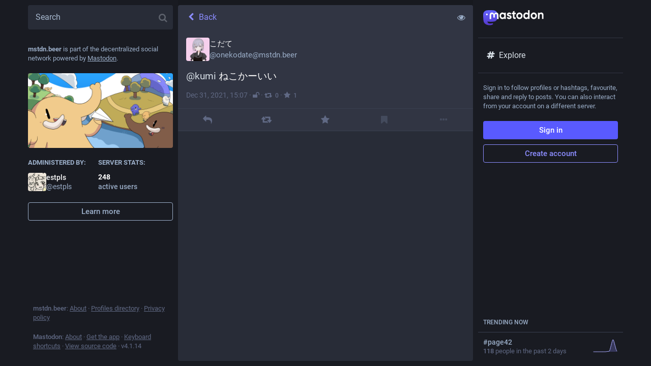

--- FILE ---
content_type: image/svg+xml
request_url: https://mstdn.beer/emoji/1f3e1.svg
body_size: 1314
content:
<svg xmlns="http://www.w3.org/2000/svg" viewBox="0 0 36 36"><path fill="#5C913B" d="M36 33.5c0 .828-.672 1.5-1.5 1.5h-33C.672 35 0 34.328 0 33.5S.672 32 1.5 32h33c.828 0 1.5.672 1.5 1.5z"/><path fill="#A0041E" d="M12.344 14.702h-2c-.276 0-.5-.224-.5-.5v-7c0-.276.224-.5.5-.5h2c.276 0 .5.224.5.5v7c0 .276-.224.5-.5.5z"/><path fill="#FFCC4D" d="M5.942 32c-.137-4.657-.506-8-.942-8-.435 0-.804 3.343-.941 8h1.883z"/><path fill="#77B255" d="M10 18.731C10 24.306 7.762 26 5 26c-2.761 0-5-1.694-5-7.269C0 13.154 4 5 5 5s5 8.154 5 13.731z"/><path fill="#FFE8B6" d="M8 16L21 3l13 13v16H8z"/><path fill="#FFCC4D" d="M21 16h1v16h-1z"/><path fill="#66757F" d="M34 17c-.256 0-.512-.098-.707-.293L21 4.414 8.707 16.707c-.391.391-1.023.391-1.414 0s-.391-1.023 0-1.414l13-13c.391-.391 1.023-.391 1.414 0l13 13c.391.391.391 1.023 0 1.414-.195.195-.451.293-.707.293z"/><path fill="#66757F" d="M21 17c-.256 0-.512-.098-.707-.293-.391-.391-.391-1.023 0-1.414l6.5-6.5c.391-.391 1.023-.391 1.414 0s.391 1.023 0 1.414l-6.5 6.5c-.195.195-.451.293-.707.293z"/><path fill="#C1694F" d="M13 26h4v6h-4z"/><path fill="#55ACEE" d="M13 17h4v4h-4zm12.5 0h4v4h-4zm0 9h4v4h-4z"/><path fill="#77B255" d="M10.625 29.991c0 1.613-.858 2.103-1.917 2.103-1.058 0-1.917-.49-1.917-2.103 0-1.613 1.533-3.973 1.917-3.973s1.917 2.359 1.917 3.973zm25.25 0c0 1.613-.858 2.103-1.917 2.103-1.058 0-1.917-.49-1.917-2.103 0-1.613 1.533-3.973 1.917-3.973.384 0 1.917 2.359 1.917 3.973z"/></svg>

--- FILE ---
content_type: image/svg+xml
request_url: https://mstdn.beer/packs/media/images/elephant_ui_disappointed-83980a5d0868aabbde510765f8a44a84.svg
body_size: 10902
content:
<svg xmlns="http://www.w3.org/2000/svg" height="134.11569" width="134.61565" viewBox="0 0 134.61565 134.11569"><path d="M82.69963 103.86569c6.8 1.5 11 2.4 11.3-6.200005.3-8.6-1.8-17.3-1.8-17.3l-13.6 1.1 4.1 22.400005z" class="st32" fill="#3a434e" stroke="#000" stroke-linecap="round" stroke-linejoin="round" stroke-miterlimit="10"/><path d="M65.39963 112.96569c-.2 10.3-.6 17.5 6.5 17.4 7.1-.1 12.6 1.1 13.6-5.3 1.1-6.3 1.9-20.6.7-28.000005" class="st32" fill="#3a434e" stroke="#000" stroke-linecap="round" stroke-linejoin="round" stroke-miterlimit="10"/><path d="M86.39963 97.66569c-1.4-7.5-4.1-23.2-4.1-23.2s13.2-1.5 10.4-13c-2.7-11.4-7.5-22.6-11-31.1s-14.5-16.9-28.6-15.7c-19.2 1.6-25.6 7-31.6 23.1-5.4 14.4-10.4 47.2-8.9 63.3.8 8.7 5 13.7 14.4 13.5 9.4-.2 39.8-.8 49.8-2.8.3-.1.6-.1.9-.2" class="st33" fill="#56606b"/><path d="M85.89963 97.76569l-4.1-23.2c0-.3.1-.5.4-.6 2.6-.4 5.3-1.4 7.3-3.1 1-.8 1.9-1.9 2.4-3.1.5-1.2.7-2.5.6-3.9 0-1.3-.4-2.6-.7-4-.3-1.3-.7-2.7-1.1-4-.8-2.7-1.7-5.3-2.6-7.9-1.9-5.2-4-10.4-6.1-15.5-.5-1.3-1-2.6-1.7-3.8-.6-1.2-1.4-2.3-2.3-3.4-1.7-2.1-3.8-4-6-5.5-4.6-3-10-4.7-15.4-4.9-2.7-.1-5.5.3-8.2.6-2.7.4-5.5.9-8.1 1.7-2.6.8-5.1 1.9-7.3 3.5s-4.1 3.6-5.6 5.8c-1.5 2.3-2.8 4.7-3.9 7.3-.6 1.3-1.1 2.5-1.6 3.8-.4 1.3-.9 2.6-1.3 3.9-1.6 5.3-2.8 10.7-3.9 16.1-1 5.4-1.9 10.9-2.6 16.4-.7 5.5-1.2 11-1.3 16.6-.1 2.8-.1 5.5.1 8.3.1 2.8.5 5.5 1.6 8 1 2.5 2.9 4.6 5.4 5.7 2.4 1.1 5.2 1.3 8 1.3 5.6-.1 11.1-.2 16.7-.4 11.1-.4 22.2-.8 33.2-2.3.1 0 .2.1.2.2s0 .2-.1.2c-2.7.9-5.5 1.2-8.3 1.4-2.8.2-5.6.5-8.3.6-5.6.3-11.1.6-16.7.7-5.6.2-11.1.3-16.7.4-2.8.1-5.7-.1-8.4-1.3s-4.7-3.5-5.8-6.2c-1.1-2.6-1.5-5.5-1.6-8.3-.2-2.8-.2-5.6-.1-8.4.2-5.6.7-11.1 1.3-16.7.7-5.5 1.5-11 2.6-16.5s2.3-10.9 3.9-16.3c.4-1.3.9-2.7 1.3-4 .5-1.3 1-2.6 1.6-3.9 1.1-2.6 2.4-5.1 4-7.4 1.6-2.3 3.6-4.4 5.9-6.1 2.3-1.7 4.9-2.8 7.6-3.7 2.7-.8 5.5-1.4 8.2-1.7 2.8-.3 5.5-.7 8.4-.6 5.6.2 11.2 1.9 15.9 5 2.4 1.6 4.5 3.5 6.3 5.7.9 1.1 1.7 2.3 2.4 3.5.7 1.3 1.2 2.6 1.7 3.9 2.1 5.1 4.2 10.3 6.1 15.5.9 2.6 1.8 5.3 2.6 7.9.4 1.3.8 2.7 1.1 4 .3 1.3.7 2.7.8 4.2.1 1.4-.1 2.9-.7 4.3s-1.5 2.5-2.6 3.5c-2.3 1.9-5 2.8-7.9 3.3l.4-.6 4.1 23.2c0 .3-.1.5-.4.6-.3.1-.7.5-.7.2z"/><path d="M26.49963 114.06569c-4.7 0-7.4-2.1-10-4.4-2.3-2-3.2-4.6-3.4-8.6-.1-2.700005-.6-10.000005.4-18.800005 3.8.9 9.7 3.8 13.4 7.6 5.6 5.7 17.7 6.3 22.7 6.3h1.8l.1-.4s.5-2.6 1.8-5.2l.3-.6-.7-.1c-.4-.1-10.9-1.9-9.7-10.8.7-4.9 13.3-7.9 33.9-7.9 2.2 0 3.8 0 4.2.1l3.5 2.2c-1.5.5-2.6.6-2.6.6l-.5.1.1.5c0 .2 2.8 16.4 4.1 24 0 0-7.9 13.100005-8 13.000005-.1-.1-.3-.1-.3-.1-.3 0-.7.1-.9.1-9.9 1.7-39.6 2.4-49.3 2.6l-.9-.2z" class="st34" fill="#3a434e"/><path d="M45.89963 51.36569c-.7 0-1.4-.6-1.4-1.4v-5.1c0-.7.6-1.4 1.4-1.4.7 0 1.4.6 1.4 1.4v5.1c-.1.8-.7 1.4-1.4 1.4z"/><path d="M72.89963 30.365685c-3.5.4-2.7 2.9-1.2 3.5 1.5.6 3.7.1 4.3-1.6.4-1.6-1.3-2.1-3.1-1.9z" class="st35" fill="#4f5862"/><path d="M44.29963 53.965685c-.4.7-1.5.2-2.7-.6-1.2-.8-2.1-1.5-1.6-2.2.4-.7 1.6-.4 2.8.4 1.2.8 2 1.7 1.5 2.4z" class="st34" fill="#4f5862"/><path d="M27.29963 36.165685c0-5.6-3.7-9.4-7.9-9.8-4.2-.4-9-.3-14.0000002 11.3-5.00000001 11.6-6.7 15.7-2.6 17.9 4.1 2.2 9.5000002 1.5 11.3000002-1.4 0 0 5.3 3.8 9.7-3.8" class="st36" fill="#56606b" stroke="#000" stroke-linecap="round" stroke-linejoin="round" stroke-miterlimit="10"/><path d="M11.19963 40.565685c-2.7000002 5.1-2.7000002 7.7-.5 8.5 2.2.8 4.1.7 6.4-3 0 0 2 .7 4.9-4.1.9-1.5-.7-2.6-.7-2.6s-4.8 1.3-7.1-5l-3 6.2z" class="st34" fill="#3a434e" fill-opacity="0"/><path d="M9.7996298 43.365685l4.4000002-9s1.8 6.3 7.8 4.9" class="st7" fill="none" stroke="#000" stroke-linecap="round" stroke-linejoin="round" stroke-miterlimit="10"/><path d="M27.89963 67.365685c-4.9.8-9.7 4.5-9.3 15.7.4 11.2.5 18.700005 6.1 20.000005 5.5 1.3 13.8.3 14.1-7.100005.3-7.4.3-16.1.3-16.1" class="st36" fill="#53606c" stroke="#000" stroke-linecap="round" stroke-linejoin="round" stroke-miterlimit="10"/><path d="M28.69963 102.96569c-1.4 0-2.8-.2-4.1-.5-1.2-.3-2.2-.9-3-2 .5.2 1.1.3 1.7.3 1.2 0 5.2-.5 5.8-7.200005.7-7.4 2.8-10.9 6.6-10.9.8 0 1.6.1 2.6.4 0 3.4-.1 8.3-.2 12.7-.2 6.700005-7.2 7.200005-9.4 7.200005z" class="st34" fill="#3a434e"/><path d="M50.69963 18.965685c-5.2 2.9-14.6 4.7-18.1-1.5-3-5.4 2.1-9.6999996 7.8-9.9999996 5.7-.3 7.6 1.2 7.6 1.2s1.9-5.9 9.3-7.69999998c3.9-1 6-.1 6.2 1.19999998 0 0 3.6-.9 4 3.5 0 0 3.9-.4 3.1 5.1999996-.8 5.6-10.6 10.1-17.7 6.4 0 0-1.1 1.2-2.2 1.7z" class="st33" fill="#56606b"/><path d="M40.79963 21.665685c-2.7 0-4.8-.9-6.3-2.3-.7-1.1-.8-2.9-.3-4.3.8-1.9 2.6-3.3 4.6-3.7 1.2-.2 2.6-.4 3.9-.4 3.3 0 6.2.8 7.3 1.9l.6.6.3-.7s.7-2 2.2-2c.2 0 .5.1.8.2 2.2.9 3.5 1.2 4.6 1.2.5 0 .9-.1 1.3-.2.1-.1.4-.1.6-.1.6 0 1.5.3 1.8.8.2.3.2.6.1 1l-.2.6h.7c.4 0 1.4.2 1.8.9.2.4.2 1-.2 1.7-1.8.8-3.8 1.2-5.7 1.2-2 0-4 0-5.6-.8 0 0-1.2 1.3-2.2 1.8-3.1 1.6-7 2.6-10.1 2.6z" class="st34" fill="#3a434e" fill-opacity=".94117647"/><path d="M61.79963 18.66569c-3.1.5-6.3.1-8.9-1.5.7.2 1.5.4 2.2.5.7.2 1.4.2 2.2.3.7.1 1.4 0 2.2 0 .7-.1 1.4-.1 2.2-.2h.1c.3 0 .5.1.6.4-.1.2-.3.5-.6.5z"/><path d="M37.59963 21.26569c-2.4-.4-4.8-2.1-5.7-4.5-.5-1.2-.7-2.6-.3-3.9.3-1.3 1.1-2.4 2.1-3.3 2-1.7 4.6-2.5 7.1-2.6 1.3-.1 2.5 0 3.8.1.6.1 1.3.2 1.9.4.6.2 1.2.4 1.9.8l-.8.2c.6-1.6 1.6-3 2.8-4.2 1.2-1.2 2.6-2.2 4.1-2.9 1.5-.7 3.2-1.1 4.8-1.3.8-.1 1.7-.1 2.6.1.4.1.9.3 1.3.6s.7.8.8 1.3l-.6-.4c.6-.1 1.2-.1 1.7 0 .6.1 1.1.4 1.6.8.4.4.7.9.9 1.5.1.3.2.5.2.8l.1.8-.5-.4c1 0 1.9.3 2.6.9.7.7 1 1.6 1.1 2.5.1.9 0 1.7-.1 2.5-.2.9-.5 1.7-1 2.4-.9 1.4-2.2 2.5-3.7 3.4-1.4.9-3 1.4-4.6 1.8-.3.1-.5-.1-.6-.4-.1-.3.1-.5.4-.6 1.5-.3 3-.9 4.3-1.7 1.3-.8 2.5-1.8 3.3-3.1.4-.6.7-1.3.8-2 .1-.7.2-1.5.1-2.2-.1-.7-.3-1.4-.8-1.9-.5-.4-1.2-.7-1.8-.7-.3 0-.5-.2-.5-.4l-.1-.7c-.1-.2-.1-.4-.2-.7-.2-.4-.4-.8-.7-1.1-.3-.3-.7-.5-1.1-.6-.4-.1-.9-.1-1.3 0-.3.1-.5-.1-.6-.4-.1-.5-.7-.9-1.4-1.1-.7-.2-1.5-.2-2.2-.1-1.5.2-3.1.6-4.5 1.2-1.4.7-2.7 1.6-3.8 2.7-1.1 1.1-2 2.5-2.5 3.8-.1.3-.4.4-.6.3h-.1c-.4-.2-1-.5-1.5-.6-.6-.1-1.2-.2-1.7-.3-1.2-.1-2.4-.2-3.6-.1-2.4.1-4.7.8-6.5 2.3-.9.7-1.6 1.7-1.9 2.8-.3 1.1-.2 2.3.2 3.4s1.1 2.1 1.9 2.9c.6.9 1.7 1.5 2.9 1.9z"/><path d="M63.49963 2.1656854c0 3.5-2.6 5.5-4.3 6.1m8.3-2.6c.2 3.4-3.3 5.1999996-3.3 5.1999996" class="st7" fill="none" stroke="#000" stroke-linecap="round" stroke-linejoin="round" stroke-miterlimit="10"/><path d="M90.29963 84.765685c2.6 2.3 3 4.3-2.4 4.8-5.3.5-25.7 2.4-28.2 2.6-2.4.3-3.4 1.7-3.4 2.8 0 1.1.5 3.2 4 3.1 3.4-.1 23.8-1.5 30.4-2.4 6.6-.8 14.4-2.4 13.4-9s-5.4-8.7-5.4-8.7l-8.4 6.8z" class="st37" fill="#737039" stroke="#000" stroke-linecap="round" stroke-linejoin="round" stroke-miterlimit="10"/><path d="M90.29963 84.765685c2.6 2.3 3 4.3-2.4 4.8-5.3.5-25.7 2.4-28.2 2.6-2.4.3-3.4 1.7-3.4 2.8 0 1.1.5 3.2 4 3.1 3.4-.1 23.8-1.5 30.4-2.4 6.6-.8 13.8-2.3 13.4-9-.3-5.5-3.1-7-4.4-8.1-.5-.1-1-.1-1.6-.2l-7.8 6.4z" fill="#625d28" stroke="#000" stroke-linecap="round" stroke-linejoin="round" stroke-miterlimit="10"/><path d="M102.69963 64.665685c5.4-.1 10.3-1.9 12.2-6.5 1.9-4.6 8.7-10.1 14.2-2.1 5.4 8.1 6.6 17.3 2.8 23.7-3.8 6.5-12.1 3.5-14.9-.5-2.7-4-8.6-2.9-14.5-2.7-5.9.2.2-11.9.2-11.9z" class="st37" fill="#737039" stroke="#000" stroke-linecap="round" stroke-linejoin="round" stroke-miterlimit="10"/><path d="M65.89963 54.865685s10.2 21.3 13.5 26.8c3.2 5.5 12.9 6.2 17.4 3.5 4.5-2.7 7.3-7.3 8-15.1.7-7.9-2.4-14.9-10-15.2-7.6-.3-11.9 7.6-12.1 13.7" class="st36" fill="#53606c" stroke="#000" stroke-linecap="round" stroke-linejoin="round" stroke-miterlimit="10"/><path d="M65.89963 54.865685s10.2 21.3 13.5 26.8c3.2 5.5 12.9 6.2 17.4 3.5 4.5-2.7 7.3-7.3 8-15.1.7-7.9-2.4-14.9-10-15.2-7.6-.3-11.9 7.6-12.1 13.7" class="st36" fill="#56606b" stroke="#000" stroke-linecap="round" stroke-linejoin="round" stroke-miterlimit="10"/><path d="M90.19963 86.165685c-3.7 0-8.3-1.3-10.4-4.8-.9-1.5-2.4-4.3-4.4-8.4l5.9-.1c4 7.4 5.9 9.8 8 9.8 3.9 0 6-3.4 6.9-9.5.2-1.2.3-2.3.4-3.4.5-4.6.9-7.2 3.4-7.5.3 0 .6-.1.9-.1 2.1 0 2.5 1.2 3.1 2.8.1.2.2.5.2.7.1 1.3.1 2.7 0 4.2-.7 7.3-3.1 11.9-7.7 14.7-1.6 1-3.9 1.6-6.3 1.6z" class="st34" fill="#3a434e"/><path d="M89.19963 63.86569l-.3 6.6c-.1 1.1-.2 2.2-.4 3.3-.1.6-.3 1.1-.5 1.7-.3.5-.6 1.1-1.2 1.5-.2.1-.5.1-.7-.2-.1-.2-.1-.5.2-.7.7-.4 1.1-1.5 1.3-2.5.2-1 .4-2.1.5-3.2.2-2.2.3-4.4.5-6.6 0-.2.2-.3.3-.3.2.1.3.3.3.4z"/><path d="M52.29963 68.665685c-6.3.6-11.1 3.9-10 10.7 1.1 6.8 7.6 8.1 16 7.7 8.4-.4 26.4-1.3 26.4-1.3s-3.3-1.7-4.8-3.3c-.5-.6-1-1.4-1.6-2.5-1.6.1-15.5.8-22.7 1-3.4.1-3.8-1.2-3.9-1.8-.3-1.2.5-2.7 2.8-2.8 3.1-.2 10.8-.7 21.4-.7h11.5s.9-.3 1-9.1c0-.1-29.8 1.5-36.1 2.1z" class="st37" fill="#737039" stroke="#000" stroke-linecap="round" stroke-linejoin="round" stroke-miterlimit="10"/><path d="M56.19963 86.665685c-8.8 0-12.6-2.3-13.5-7.4 0-.1 0-.2-.1-.4 1.2 1.5 3.5 2.7 5.6 2.7 1.4 0 2.6-.5 3.6-1.5.5.7 1.4 1.4 3.7 1.4h.4c6.9-.2 19.5-.8 22.1-.9.6 1.1 1.2 1.9 1.6 2.4.9 1 2.4 1.9 3.6 2.5-5 .3-18.1.9-24.7 1.2h-2.3z" class="st39" fill="#625d28"/><path d="M44.09963 57.865685c-2.2-.6-5.8-8.3-8.7-8.7-2.9-.3-6.6 1.6-3.2 8.5 3.4 6.9 8 10 14.3 8.2 6.3-1.8 12.7-5.1 14.5-8.3 1.8-3.2-.6-6.2-4.8-4.3-4.1 1.7-9.9 5.2-12.1 4.6z" fill="#b3bfcd" stroke="#000" stroke-linecap="round" stroke-linejoin="round" stroke-miterlimit="10"/><path d="M43.09963 65.865685c-4.3 0-7.7-2.7-10.4-8.4-1.4-2.8-1.7-5.1-.8-6.4.8-1.3 2.3-1.4 2.9-1.4h.6c.4 0 .8.2 1.2.6-.7.1-1.3.5-1.6 1.2-.6 1.2-.3 2.9.9 4.7l.4.6c2.1 3.1 4.1 6 7.8 6 .9 0 1.9-.2 2.9-.6 5.6-2 9.4-3.6 11.1-5.4 1.2-1.3 1.9-2.6 1.7-3.6.5.2.9.5 1.1.9.5.8.4 1.9-.2 3-1.6 2.8-7.4 6.2-14.2 8.1-1.2.5-2.3.7-3.4.7z" class="st35" fill="#93a1b5"/><path d="M13.89963 107.66569c-.1 5.1 1.3 10.2 2.3 14.8 1.3 5.5 1.3 10.1 5.2 10.7 3.9.6 10.1.9 14.4 0 4.3-.9 4.1-5.2 4.5-8.2.4-3.1 0-10.7 0-10.7s-1.1-1.4-3-1.9" class="st34" fill="#3a434e"/><path d="M14.39963 107.66569c-.1 5.2 1.3 10.3 2.5 15.4l.8 3.9c.3 1.3.6 2.5 1.1 3.6.3.5.6 1 1.1 1.4.5.3 1 .5 1.6.6 1.3.2 2.6.3 3.9.4 2.6.2 5.2.2 7.8 0 1.3-.1 2.6-.3 3.7-.7 1.1-.4 1.9-1.4 2.3-2.6.4-1.2.5-2.4.7-3.7.1-.7.2-1.3.2-1.9.1-.6.1-1.3.1-1.9 0-2.6 0-5.2-.2-7.8l.1.3c-.1-.2-.3-.4-.5-.6l-.6-.6c-.4-.4-.9-.7-1.5-.9-.1 0-.1-.1-.1-.2s.1-.1.2-.1c.6.1 1.2.3 1.7.6.3.1.5.3.8.5.3.2.5.4.8.6.1.1.1.2.1.2.1 2.6.2 5.3.2 7.9 0 .7 0 1.3-.1 2s-.2 1.3-.2 2c-.1 1.3-.3 2.7-.7 4-.5 1.3-1.5 2.6-2.8 3.1-1.4.6-2.7.7-4 .8-2.7.2-5.3.2-8 0-1.3-.1-2.6-.2-4-.4-.7-.1-1.4-.4-2-.8-.6-.5-1-1.1-1.4-1.7-.6-1.3-.9-2.6-1.2-3.9l-.8-3.9c-1.1-5.1-2.6-10.3-2.5-15.6 0-.3.2-.5.5-.5.2 0 .4.2.4.5z"/><path d="M68.19963 86.665685l.4 4.6s.3 1.5 2.4 1.5c2.1-.1 2.2-2 2.2-2l-.1-4.5-4.9.4z" class="st37" fill="#737039" stroke="#000" stroke-linecap="round" stroke-linejoin="round" stroke-miterlimit="10"/><path d="M110.49963 71.465685c-.5 1.8.5 2.9 3.8 4.6 3.3 1.8 4 5.1 8.2 6 4.3.9 8.2-4.5 3.8-10.1-4.5-5.6-14.1-6.5-15.8-.5z" class="st39" fill="#625d28"/><circle r="1.7" cy="57.765686" cx="126.09963" fill="#99988c"/><path d="M17.39963 115.26569s.8 3.9 1.1 6.3c.3 2.4.9 3.8 5.9 3.2 5-.6 4.9-1.5 5.1-6.4.2-4.9-.1-7.4-3.7-7.6-3.6-.2-9.1.7-8.4 4.5z" class="st33" fill="#56606b"/><path fill="#3a434e" class="st34" d="M11.19963 40.565685c-2.7000002 5.1-2.7000002 7.7-.5 8.5 2.2.8 4.1.7 6.4-3 0 0 2 .7 4.9-4.1.9-1.5-.7-2.6-.7-2.6s-4.8 1.3-7.1-5l-3 6.2z"/></svg>